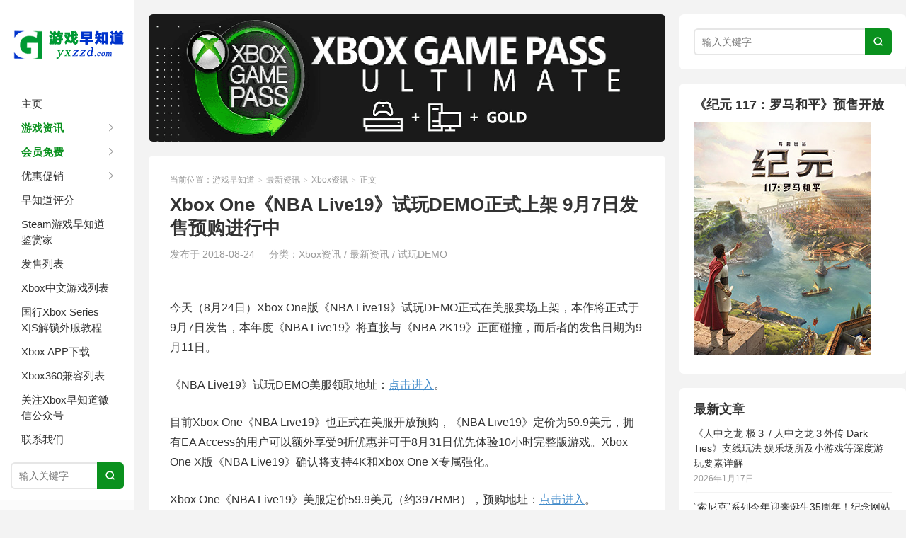

--- FILE ---
content_type: text/html; charset=UTF-8
request_url: https://www.yxzzd.com/13238.html
body_size: 14059
content:
<!DOCTYPE HTML><html><head><script data-no-optimize="1">var litespeed_docref=sessionStorage.getItem("litespeed_docref");litespeed_docref&&(Object.defineProperty(document,"referrer",{get:function(){return litespeed_docref}}),sessionStorage.removeItem("litespeed_docref"));</script> <meta charset="UTF-8"><meta http-equiv="X-UA-Compatible" content="IE=edge"><meta name="viewport" content="width=device-width, initial-scale=1.0"><meta http-equiv="Cache-Control" content="no-transform"><meta http-equiv="Cache-Control" content="no-siteapp"><title>Xbox One《NBA Live19》试玩DEMO正式上架 9月7日发售预购进行中-游戏早知道</title><meta name='robots' content='max-image-preview:large' /><link rel='dns-prefetch' href='//www.yxzzd.com' /><link rel="alternate" type="application/rss+xml" title="游戏早知道 &raquo; Xbox One《NBA Live19》试玩DEMO正式上架 9月7日发售预购进行中 评论 Feed" href="https://www.yxzzd.com/13238.html/feed" /><link rel="alternate" title="oEmbed (JSON)" type="application/json+oembed" href="https://www.yxzzd.com/wp-json/oembed/1.0/embed?url=https%3A%2F%2Fwww.yxzzd.com%2F13238.html" /><link rel="alternate" title="oEmbed (XML)" type="text/xml+oembed" href="https://www.yxzzd.com/wp-json/oembed/1.0/embed?url=https%3A%2F%2Fwww.yxzzd.com%2F13238.html&#038;format=xml" /><style id='wp-img-auto-sizes-contain-inline-css' type='text/css'>img:is([sizes=auto i],[sizes^="auto," i]){contain-intrinsic-size:3000px 1500px}
/*# sourceURL=wp-img-auto-sizes-contain-inline-css */</style><link data-optimized="2" rel="stylesheet" href="https://www.yxzzd.com/wp-content/litespeed/css/210cd40ff38d12a9bcd3e135332673fd.css?ver=9cd22" /><style id='global-styles-inline-css' type='text/css'>:root{--wp--preset--aspect-ratio--square: 1;--wp--preset--aspect-ratio--4-3: 4/3;--wp--preset--aspect-ratio--3-4: 3/4;--wp--preset--aspect-ratio--3-2: 3/2;--wp--preset--aspect-ratio--2-3: 2/3;--wp--preset--aspect-ratio--16-9: 16/9;--wp--preset--aspect-ratio--9-16: 9/16;--wp--preset--color--black: #000000;--wp--preset--color--cyan-bluish-gray: #abb8c3;--wp--preset--color--white: #ffffff;--wp--preset--color--pale-pink: #f78da7;--wp--preset--color--vivid-red: #cf2e2e;--wp--preset--color--luminous-vivid-orange: #ff6900;--wp--preset--color--luminous-vivid-amber: #fcb900;--wp--preset--color--light-green-cyan: #7bdcb5;--wp--preset--color--vivid-green-cyan: #00d084;--wp--preset--color--pale-cyan-blue: #8ed1fc;--wp--preset--color--vivid-cyan-blue: #0693e3;--wp--preset--color--vivid-purple: #9b51e0;--wp--preset--gradient--vivid-cyan-blue-to-vivid-purple: linear-gradient(135deg,rgb(6,147,227) 0%,rgb(155,81,224) 100%);--wp--preset--gradient--light-green-cyan-to-vivid-green-cyan: linear-gradient(135deg,rgb(122,220,180) 0%,rgb(0,208,130) 100%);--wp--preset--gradient--luminous-vivid-amber-to-luminous-vivid-orange: linear-gradient(135deg,rgb(252,185,0) 0%,rgb(255,105,0) 100%);--wp--preset--gradient--luminous-vivid-orange-to-vivid-red: linear-gradient(135deg,rgb(255,105,0) 0%,rgb(207,46,46) 100%);--wp--preset--gradient--very-light-gray-to-cyan-bluish-gray: linear-gradient(135deg,rgb(238,238,238) 0%,rgb(169,184,195) 100%);--wp--preset--gradient--cool-to-warm-spectrum: linear-gradient(135deg,rgb(74,234,220) 0%,rgb(151,120,209) 20%,rgb(207,42,186) 40%,rgb(238,44,130) 60%,rgb(251,105,98) 80%,rgb(254,248,76) 100%);--wp--preset--gradient--blush-light-purple: linear-gradient(135deg,rgb(255,206,236) 0%,rgb(152,150,240) 100%);--wp--preset--gradient--blush-bordeaux: linear-gradient(135deg,rgb(254,205,165) 0%,rgb(254,45,45) 50%,rgb(107,0,62) 100%);--wp--preset--gradient--luminous-dusk: linear-gradient(135deg,rgb(255,203,112) 0%,rgb(199,81,192) 50%,rgb(65,88,208) 100%);--wp--preset--gradient--pale-ocean: linear-gradient(135deg,rgb(255,245,203) 0%,rgb(182,227,212) 50%,rgb(51,167,181) 100%);--wp--preset--gradient--electric-grass: linear-gradient(135deg,rgb(202,248,128) 0%,rgb(113,206,126) 100%);--wp--preset--gradient--midnight: linear-gradient(135deg,rgb(2,3,129) 0%,rgb(40,116,252) 100%);--wp--preset--font-size--small: 13px;--wp--preset--font-size--medium: 20px;--wp--preset--font-size--large: 36px;--wp--preset--font-size--x-large: 42px;--wp--preset--spacing--20: 0.44rem;--wp--preset--spacing--30: 0.67rem;--wp--preset--spacing--40: 1rem;--wp--preset--spacing--50: 1.5rem;--wp--preset--spacing--60: 2.25rem;--wp--preset--spacing--70: 3.38rem;--wp--preset--spacing--80: 5.06rem;--wp--preset--shadow--natural: 6px 6px 9px rgba(0, 0, 0, 0.2);--wp--preset--shadow--deep: 12px 12px 50px rgba(0, 0, 0, 0.4);--wp--preset--shadow--sharp: 6px 6px 0px rgba(0, 0, 0, 0.2);--wp--preset--shadow--outlined: 6px 6px 0px -3px rgb(255, 255, 255), 6px 6px rgb(0, 0, 0);--wp--preset--shadow--crisp: 6px 6px 0px rgb(0, 0, 0);}:where(.is-layout-flex){gap: 0.5em;}:where(.is-layout-grid){gap: 0.5em;}body .is-layout-flex{display: flex;}.is-layout-flex{flex-wrap: wrap;align-items: center;}.is-layout-flex > :is(*, div){margin: 0;}body .is-layout-grid{display: grid;}.is-layout-grid > :is(*, div){margin: 0;}:where(.wp-block-columns.is-layout-flex){gap: 2em;}:where(.wp-block-columns.is-layout-grid){gap: 2em;}:where(.wp-block-post-template.is-layout-flex){gap: 1.25em;}:where(.wp-block-post-template.is-layout-grid){gap: 1.25em;}.has-black-color{color: var(--wp--preset--color--black) !important;}.has-cyan-bluish-gray-color{color: var(--wp--preset--color--cyan-bluish-gray) !important;}.has-white-color{color: var(--wp--preset--color--white) !important;}.has-pale-pink-color{color: var(--wp--preset--color--pale-pink) !important;}.has-vivid-red-color{color: var(--wp--preset--color--vivid-red) !important;}.has-luminous-vivid-orange-color{color: var(--wp--preset--color--luminous-vivid-orange) !important;}.has-luminous-vivid-amber-color{color: var(--wp--preset--color--luminous-vivid-amber) !important;}.has-light-green-cyan-color{color: var(--wp--preset--color--light-green-cyan) !important;}.has-vivid-green-cyan-color{color: var(--wp--preset--color--vivid-green-cyan) !important;}.has-pale-cyan-blue-color{color: var(--wp--preset--color--pale-cyan-blue) !important;}.has-vivid-cyan-blue-color{color: var(--wp--preset--color--vivid-cyan-blue) !important;}.has-vivid-purple-color{color: var(--wp--preset--color--vivid-purple) !important;}.has-black-background-color{background-color: var(--wp--preset--color--black) !important;}.has-cyan-bluish-gray-background-color{background-color: var(--wp--preset--color--cyan-bluish-gray) !important;}.has-white-background-color{background-color: var(--wp--preset--color--white) !important;}.has-pale-pink-background-color{background-color: var(--wp--preset--color--pale-pink) !important;}.has-vivid-red-background-color{background-color: var(--wp--preset--color--vivid-red) !important;}.has-luminous-vivid-orange-background-color{background-color: var(--wp--preset--color--luminous-vivid-orange) !important;}.has-luminous-vivid-amber-background-color{background-color: var(--wp--preset--color--luminous-vivid-amber) !important;}.has-light-green-cyan-background-color{background-color: var(--wp--preset--color--light-green-cyan) !important;}.has-vivid-green-cyan-background-color{background-color: var(--wp--preset--color--vivid-green-cyan) !important;}.has-pale-cyan-blue-background-color{background-color: var(--wp--preset--color--pale-cyan-blue) !important;}.has-vivid-cyan-blue-background-color{background-color: var(--wp--preset--color--vivid-cyan-blue) !important;}.has-vivid-purple-background-color{background-color: var(--wp--preset--color--vivid-purple) !important;}.has-black-border-color{border-color: var(--wp--preset--color--black) !important;}.has-cyan-bluish-gray-border-color{border-color: var(--wp--preset--color--cyan-bluish-gray) !important;}.has-white-border-color{border-color: var(--wp--preset--color--white) !important;}.has-pale-pink-border-color{border-color: var(--wp--preset--color--pale-pink) !important;}.has-vivid-red-border-color{border-color: var(--wp--preset--color--vivid-red) !important;}.has-luminous-vivid-orange-border-color{border-color: var(--wp--preset--color--luminous-vivid-orange) !important;}.has-luminous-vivid-amber-border-color{border-color: var(--wp--preset--color--luminous-vivid-amber) !important;}.has-light-green-cyan-border-color{border-color: var(--wp--preset--color--light-green-cyan) !important;}.has-vivid-green-cyan-border-color{border-color: var(--wp--preset--color--vivid-green-cyan) !important;}.has-pale-cyan-blue-border-color{border-color: var(--wp--preset--color--pale-cyan-blue) !important;}.has-vivid-cyan-blue-border-color{border-color: var(--wp--preset--color--vivid-cyan-blue) !important;}.has-vivid-purple-border-color{border-color: var(--wp--preset--color--vivid-purple) !important;}.has-vivid-cyan-blue-to-vivid-purple-gradient-background{background: var(--wp--preset--gradient--vivid-cyan-blue-to-vivid-purple) !important;}.has-light-green-cyan-to-vivid-green-cyan-gradient-background{background: var(--wp--preset--gradient--light-green-cyan-to-vivid-green-cyan) !important;}.has-luminous-vivid-amber-to-luminous-vivid-orange-gradient-background{background: var(--wp--preset--gradient--luminous-vivid-amber-to-luminous-vivid-orange) !important;}.has-luminous-vivid-orange-to-vivid-red-gradient-background{background: var(--wp--preset--gradient--luminous-vivid-orange-to-vivid-red) !important;}.has-very-light-gray-to-cyan-bluish-gray-gradient-background{background: var(--wp--preset--gradient--very-light-gray-to-cyan-bluish-gray) !important;}.has-cool-to-warm-spectrum-gradient-background{background: var(--wp--preset--gradient--cool-to-warm-spectrum) !important;}.has-blush-light-purple-gradient-background{background: var(--wp--preset--gradient--blush-light-purple) !important;}.has-blush-bordeaux-gradient-background{background: var(--wp--preset--gradient--blush-bordeaux) !important;}.has-luminous-dusk-gradient-background{background: var(--wp--preset--gradient--luminous-dusk) !important;}.has-pale-ocean-gradient-background{background: var(--wp--preset--gradient--pale-ocean) !important;}.has-electric-grass-gradient-background{background: var(--wp--preset--gradient--electric-grass) !important;}.has-midnight-gradient-background{background: var(--wp--preset--gradient--midnight) !important;}.has-small-font-size{font-size: var(--wp--preset--font-size--small) !important;}.has-medium-font-size{font-size: var(--wp--preset--font-size--medium) !important;}.has-large-font-size{font-size: var(--wp--preset--font-size--large) !important;}.has-x-large-font-size{font-size: var(--wp--preset--font-size--x-large) !important;}
/*# sourceURL=global-styles-inline-css */</style><style id='classic-theme-styles-inline-css' type='text/css'>/*! This file is auto-generated */
.wp-block-button__link{color:#fff;background-color:#32373c;border-radius:9999px;box-shadow:none;text-decoration:none;padding:calc(.667em + 2px) calc(1.333em + 2px);font-size:1.125em}.wp-block-file__button{background:#32373c;color:#fff;text-decoration:none}
/*# sourceURL=/wp-includes/css/classic-themes.min.css */</style> <script type="litespeed/javascript" data-src="https://www.yxzzd.com/wp-includes/js/jquery/jquery.min.js" id="jquery-core-js"></script> <link rel="https://api.w.org/" href="https://www.yxzzd.com/wp-json/" /><link rel="alternate" title="JSON" type="application/json" href="https://www.yxzzd.com/wp-json/wp/v2/posts/13238" /><link rel="EditURI" type="application/rsd+xml" title="RSD" href="https://www.yxzzd.com/xmlrpc.php?rsd" /><link rel="canonical" href="https://www.yxzzd.com/13238.html" /><style>.container{max-width:1280px}:root{--tb--main:#0a911e}</style><meta name="keywords" content="EA, NBA Live19, ps4, Xbox One, Xbox资讯, 最新资讯, 试玩DEMO"><meta name="description" content="今天（8月24日）Xbox One版《NBA Live19》试玩DEMO正式在美服卖场上架，本作将正式于9月7日发售，本年度《NBA Live19》将直接与《NBA 2K19》正面碰撞，而后者的发售日期为9月11日。 《NBA Live19》试玩DEMO美服领取地址：点击进入。 ..."><link rel="icon" href="https://www.yxzzd.com/wp-content/uploads/2022/02/cropped-早知道500500-32x32.jpg" sizes="32x32" /><link rel="icon" href="https://www.yxzzd.com/wp-content/uploads/2022/02/cropped-早知道500500-192x192.jpg" sizes="192x192" /><link rel="apple-touch-icon" href="https://www.yxzzd.com/wp-content/uploads/2022/02/cropped-早知道500500-180x180.jpg" /><meta name="msapplication-TileImage" content="https://www.yxzzd.com/wp-content/uploads/2022/02/cropped-早知道500500-270x270.jpg" /><link rel="shortcut icon" href="https://www.yxzzd.com/favicon.ico"></head><body class="wp-singular post-template-default single single-post postid-13238 single-format-standard wp-theme-xiu focusslide_s_m sticky-m comment_vcode nav-sm"><section class="container"><header class="header"><div class="logo"><a href="https://www.yxzzd.com" title="游戏早知道-最专业的Xbox与Playstation游戏主机资讯服务网站"><img data-lazyloaded="1" src="[data-uri]" width="190" height="120" class="logo-img-pc" data-src="https://www.yxzzd.com/wp-content/uploads/2017/05/游戏早知道白底logo副本.png" alt="游戏早知道"><img data-lazyloaded="1" src="[data-uri]" width="190" height="42" class="logo-img-m" data-src="https://www.yxzzd.com/wp-content/uploads/2017/05/游戏早知道移动长版logo.png" alt="游戏早知道">游戏早知道</a></div><ul class="nav"><li class="navmore"><i class="tbfa">&#xe612;</i></li><li id="menu-item-84" class="menu-item menu-item-type-custom menu-item-object-custom menu-item-home menu-item-84"><a href="http://www.yxzzd.com">主页</a></li><li id="menu-item-85" class="menu-item menu-item-type-taxonomy menu-item-object-category current-post-ancestor current-menu-parent current-post-parent menu-item-has-children menu-item-85"><a target="_blank" href="https://www.yxzzd.com/category/news">游戏资讯</a><ul class="sub-menu"><li id="menu-item-87" class="menu-item menu-item-type-taxonomy menu-item-object-category current-post-ancestor current-menu-parent current-post-parent menu-item-87"><a target="_blank" href="https://www.yxzzd.com/category/news/xboxnews">Xbox资讯</a></li><li id="menu-item-4669" class="menu-item menu-item-type-taxonomy menu-item-object-category menu-item-4669"><a target="_blank" href="https://www.yxzzd.com/category/news/pcnews">PC资讯</a></li><li id="menu-item-86" class="menu-item menu-item-type-taxonomy menu-item-object-category menu-item-86"><a target="_blank" href="https://www.yxzzd.com/category/news/playstationnews">Playstation资讯</a></li><li id="menu-item-15371" class="menu-item menu-item-type-taxonomy menu-item-object-category menu-item-15371"><a target="_blank" href="https://www.yxzzd.com/category/news/nintendonews">任天堂资讯</a></li><li id="menu-item-18591" class="menu-item menu-item-type-taxonomy menu-item-object-category menu-item-18591"><a target="_blank" href="https://www.yxzzd.com/category/news/ubisoftnews">育碧资讯</a></li><li id="menu-item-15370" class="menu-item menu-item-type-taxonomy menu-item-object-category menu-item-15370"><a target="_blank" href="https://www.yxzzd.com/category/news/chinajoynews">ChinaJoy动态</a></li></ul></li><li id="menu-item-91" class="menu-item menu-item-type-taxonomy menu-item-object-category current-post-ancestor menu-item-has-children menu-item-91"><a target="_blank" href="https://www.yxzzd.com/category/free">会员免费</a><ul class="sub-menu"><li id="menu-item-8733" class="menu-item menu-item-type-taxonomy menu-item-object-category menu-item-8733"><a target="_blank" href="https://www.yxzzd.com/category/free/xbox-game-pass">Xbox游戏通行证</a></li><li id="menu-item-18033" class="menu-item menu-item-type-taxonomy menu-item-object-category current-post-ancestor current-menu-parent current-post-parent menu-item-18033"><a target="_blank" href="https://www.yxzzd.com/category/free/demo">试玩DEMO</a></li><li id="menu-item-8732" class="menu-item menu-item-type-taxonomy menu-item-object-category menu-item-8732"><a target="_blank" href="https://www.yxzzd.com/category/free/ea-play-free">EA Play免费</a></li><li id="menu-item-92" class="menu-item menu-item-type-taxonomy menu-item-object-category menu-item-92"><a target="_blank" href="https://www.yxzzd.com/category/free/ps-plus-free">PS Plus月度免费</a></li></ul></li><li id="menu-item-47693" class="menu-item menu-item-type-taxonomy menu-item-object-category menu-item-has-children menu-item-47693"><a target="_blank" href="https://www.yxzzd.com/category/sales">优惠促销</a><ul class="sub-menu"><li id="menu-item-47696" class="menu-item menu-item-type-taxonomy menu-item-object-category menu-item-47696"><a target="_blank" href="https://www.yxzzd.com/category/sales/xbox-sales">Xbox优惠促销</a></li><li id="menu-item-47694" class="menu-item menu-item-type-taxonomy menu-item-object-category menu-item-47694"><a target="_blank" href="https://www.yxzzd.com/category/sales/pc-sales">PC优惠促销</a></li><li id="menu-item-47695" class="menu-item menu-item-type-taxonomy menu-item-object-category menu-item-47695"><a target="_blank" href="https://www.yxzzd.com/category/sales/ps-sales">PS优惠促销</a></li></ul></li><li id="menu-item-97" class="menu-item menu-item-type-taxonomy menu-item-object-category menu-item-97"><a target="_blank" href="https://www.yxzzd.com/category/yxzzd-review">早知道评分</a></li><li id="menu-item-46660" class="menu-item menu-item-type-custom menu-item-object-custom menu-item-46660"><a target="_blank" href="https://store.steampowered.com/curator/45130900">Steam游戏早知道鉴赏家</a></li><li id="menu-item-96" class="menu-item menu-item-type-taxonomy menu-item-object-category menu-item-96"><a target="_blank" href="https://www.yxzzd.com/category/upcoming-releases/xbox-releases">发售列表</a></li><li id="menu-item-9664" class="menu-item menu-item-type-post_type menu-item-object-post menu-item-9664"><a target="_blank" href="https://www.yxzzd.com/2016.html">Xbox中文游戏列表</a></li><li id="menu-item-30732" class="menu-item menu-item-type-post_type menu-item-object-post menu-item-30732"><a target="_blank" href="https://www.yxzzd.com/25449.html">国行Xbox Series X|S解锁外服教程</a></li><li id="menu-item-32874" class="menu-item menu-item-type-taxonomy menu-item-object-category menu-item-32874"><a target="_blank" href="https://www.yxzzd.com/category/xbox-app">Xbox APP下载</a></li><li id="menu-item-6982" class="menu-item menu-item-type-taxonomy menu-item-object-category menu-item-6982"><a target="_blank" href="https://www.yxzzd.com/category/xbox360-games">Xbox360兼容列表</a></li><li id="menu-item-101" class="menu-item menu-item-type-post_type menu-item-object-page menu-item-101"><a target="_blank" href="https://www.yxzzd.com/xboxzzd">关注Xbox早知道微信公众号</a></li><li id="menu-item-1374" class="menu-item menu-item-type-post_type menu-item-object-page menu-item-1374"><a target="_blank" href="https://www.yxzzd.com/%e8%81%94%e7%b3%bb%e6%88%91%e4%bb%ac">联系我们</a></li></ul><form method="get" class="site-search-form" action="https://www.yxzzd.com/">
<input class="search-input" name="s" type="text" placeholder="输入关键字" value="" required="required">
<button class="search-btn" type="submit"><i class="tbfa">&#xe611;</i></button></form>	<i class="tbfa m-search">&#xe611;</i><div class="feeds">
<img data-lazyloaded="1" src="[data-uri]" width="258" height="258" data-src='https://www.yxzzd.com/wp-content/uploads/2023/11/qrcode_for_gh_db953efa1167_258231101.jpg'>
欢迎关注微信公众号</div><div class="slinks"></div></header><div class="content-wrap"><div class="content"><div class="ssr ssr-content ssr-posthd"><a href="https://www.xbox.com/es-es/xbox-game-pass/ultimate?xr=shellnav" target="_BLANK"><img data-lazyloaded="1" src="[data-uri]" width="760" height="180" data-src="https://www.yxzzd.com/wp-content/uploads/2020/01/wd-blacxgpu.png" border=0></a></div><header class="article-header"><div class="breadcrumbs"><span class="text-muted">当前位置：</span><a href="https://www.yxzzd.com">游戏早知道</a> <small>></small> <a href="https://www.yxzzd.com/category/news">最新资讯</a> <small>></small> <a href="https://www.yxzzd.com/category/news/xboxnews">Xbox资讯</a> <small>></small> <span class="text-muted">正文</span></div><h1 class="article-title">Xbox One《NBA Live19》试玩DEMO正式上架 9月7日发售预购进行中</h1><ul class="article-meta"><li>
发布于 2018-08-24</li><li>分类：<a href="https://www.yxzzd.com/category/news/xboxnews" rel="category tag">Xbox资讯</a> / <a href="https://www.yxzzd.com/category/news" rel="category tag">最新资讯</a> / <a href="https://www.yxzzd.com/category/free/demo" rel="category tag">试玩DEMO</a></li></ul></header><article class="article-content"><p>今天（8月24日）Xbox One版《NBA Live19》试玩DEMO正式在美服卖场上架，本作将正式于9月7日发售，本年度《NBA Live19》将直接与《NBA 2K19》正面碰撞，而后者的发售日期为9月11日。</p><p>《NBA Live19》试玩DEMO美服领取地址：<a href="https://afflnk.microsoft.com/c/1248497/439031/7808?u=https%3A%2F%2Fwww.microsoft.com%2Fen-us%2Fp%2Fnba-live-19-demo%2Fc129x5vwtknn" target="_blank" rel="noopener">点击进入</a>。</p><p>目前Xbox One《NBA Live19》也正式在美服开放预购，《NBA Live19》定价为59.9美元，拥有EA Access的用户可以额外享受9折优惠并可于8月31日优先体验10小时完整版游戏。Xbox One X版《NBA Live19》确认将支持4K和Xbox One X专属强化。</p><p>Xbox One《NBA Live19》美服定价59.9美元（约397RMB），预购地址：<a href="https://afflnk.microsoft.com/c/1248497/439031/7808?u=https%3A%2F%2Fwww.microsoft.com%2Fen-us%2Fp%2Fnba-live-19-the-one-edition%2Fbw07f4g0vbnh" target="_blank" rel="noopener">点击进入</a>。</p><p>预购奖励包括：</p><p>预购专属球员<br />
黄金球鞋<br />
黄金篮球<br />
庆祝动作<br />
定制化球场</p><p>本次《NBA Live19》的封面人物为76人队乔尔·恩比德，同时恩比德还将在Live 19中的「The One」街球模式中登场。</p><p>NBA LIVE 19将重新定义了你的篮球比赛方式，Real Player Motion和1v1 Everywhere让你的获得全新的操控体验， THE ONE模式的回归让你在街头追求篮球的荣耀。 不再单打独斗，组建你的超级传奇球队，在球场上不断勇攀新的高峰。</p><p>最后我们“游戏早知道www.yxzzd.com”补充的是EA Access会员1年年费港服售价为239港币（约200RMB），性价比非常高，值得国行或非国行所有Xbox One玩家们订阅，港服购买地址：<a href="https://afflnk.microsoft.com/c/1248497/439031/7808?u=https%3A%2F%2Fwww.microsoft.com%2Fzh-hk%2Fp%2Fea-access%2Fcfq7ttc0k5dh%2F0004" target="_blank" rel="noopener">点击进入</a>。</p><p><img data-lazyloaded="1" src="[data-uri]" width="940" height="528" decoding="async" class="aligncenter" data-src="http://7xipzn.com1.z0.glb.clouddn.com/NBALIVE19_XB1_PROMO_Wire_Hero_940x528-hero-1.png" data-tag="bdshare" /></p><p class="post-copyright">未经允许不得转载：<a href="https://www.yxzzd.com">游戏早知道</a> &raquo; <a href="https://www.yxzzd.com/13238.html">Xbox One《NBA Live19》试玩DEMO正式上架 9月7日发售预购进行中</a></p></article><footer class="article-footer"><div class="article-social"></div><div class="action-share"><div class="shares"><dfn>分享到</dfn><a href="javascript:;" data-url="https://www.yxzzd.com/13238.html" class="share-weixin" title="分享到微信"><i class="tbfa">&#xe61e;</i></a><a etap="share" data-share="weibo" class="share-tsina" title="分享到微博"><i class="tbfa">&#xe645;</i></a><a etap="share" data-share="qq" class="share-sqq" title="分享到QQ好友"><i class="tbfa">&#xe60f;</i></a><a etap="share" data-share="qzone" class="share-qzone" title="分享到QQ空间"><i class="tbfa">&#xe600;</i></a><a etap="share" data-share="line" class="share-line" title="分享到Line"><i class="tbfa">&#xe6fb;</i></a><a etap="share" data-share="twitter" class="share-twitter" title="分享到Twitter"><i class="tbfa">&#xe902;</i></a><a etap="share" data-share="facebook" class="share-facebook" title="分享到Facebook"><i class="tbfa">&#xe725;</i></a><a etap="share" data-share="telegram" class="share-telegram" title="分享到Telegram"><i class="tbfa">&#xe9ac;</i></a><a etap="share" data-share="skype" class="share-skype" title="分享到Skype"><i class="tbfa">&#xe87d;</i></a></div></div><div class="article-tags">
<strong>标签</strong><a href="https://www.yxzzd.com/tag/ea" rel="tag">EA</a><a href="https://www.yxzzd.com/tag/nba-live19" rel="tag">NBA Live19</a><a href="https://www.yxzzd.com/tag/ps4" rel="tag">ps4</a><a href="https://www.yxzzd.com/tag/xbox-one" rel="tag">Xbox One</a></div></footer><nav class="article-nav">
<span class="article-nav-prev"><span>上一篇</span><a href="https://www.yxzzd.com/13236.html" rel="prev">8月24日Xbox One X强化游戏列表更新 《大乱斗Brawlout》《醉拳先生》等4作获支持</a></span>
<span class="article-nav-next"><span>下一篇</span><a href="https://www.yxzzd.com/13243.html" rel="next">CAPCOM与微软官方共同确认Xbox One《鬼泣5》支持官方中文 海量游戏全新画面公布</a></span></nav><div class="ssr ssr-content ssr-related"><div id="SOHUCS" ></div> <script charset="utf-8" type="litespeed/javascript" data-src="https://cy-cdn.kuaizhan.com/upload/changyan.js" ></script> <script type="litespeed/javascript">window._config={showScore:!0};window.changyan.api.config({appid:'cyrKXyOvw',conf:'prod_f6b5005d7e6a95441254fde083d9c92f'})</script> <div id="cyEmoji" role="cylabs" data-use="emoji"></div> <script charset="utf-8" type="litespeed/javascript" data-src="https://cy-cdn.kuaizhan.com/js/??lib/jquery.js,changyan.labs.https.js?appid=cyrKXyOvw"></script></div><div class="relates relates-model-thumb"><h3 class="title"><strong>相关推荐</strong></h3><ul><li><a target="_blank" href="https://www.yxzzd.com/41216.html"><span class="thumbnail"><img data-original="https://pic.yxzzd.com/oNLi9ddy2oe8YhKmSSrYNL-970-80.jpg" class="thumb"/></span>Xbox官方新政策：23年11月起未授权第3方配件将无法在Xbox主机使用</a></li><li><a target="_blank" href="https://www.yxzzd.com/41180.html"><span class="thumbnail"><img data-original="https://pic.yxzzd.com/01_Keyboard-mapping-eba6ec3c6495af188096.jpg" class="thumb"/></span>Xbox Series X|S Xbox One 23年10月系统更新推送 Xbox精英手柄2代按键可映射键盘</a></li><li><a target="_blank" href="https://www.yxzzd.com/40116.html"><span class="thumbnail"><img data-original="https://pic.yxzzd.com/03_Rewards_Profile-1-0fe56a7b210f6da41331.jpg" class="thumb"/></span>Xbox Series X|S Xbox One及PC版Xbox APP 23年9月系统更新推送 可变刷新率及配件匹配功能优化</a></li><li><a target="_blank" href="https://www.yxzzd.com/39044.html"><span class="thumbnail"><img data-original="https://pic.yxzzd.com/01_Top-of-Home_Hero-d0abc3e44819903010b2.jpg" class="thumb"/></span>Xbox Series X|S Xbox One全新系统主页现已分批陆续向全部用户推送</a></li><li><a target="_blank" href="https://www.yxzzd.com/38058.html"><span class="thumbnail"><img data-original="https://pic.yxzzd.com/FamilyConsoleV2Alpha_01.jpg" class="thumb"/></span>微软官方确认将不再为Xbox One平台开发Xbox第一方新作</a></li><li><a target="_blank" href="https://www.yxzzd.com/34583.html"><span class="thumbnail"><img data-original="https://pic.yxzzd.com/QQ%E6%B5%8F%E8%A7%88%E5%99%A8%E6%88%AA%E5%9B%BE20221209223112.jpg" class="thumb"/></span>TGA 2022 Xbox平台新作信息汇总：《星球大战绝地：幸存者》《暗黑破坏神4》上半年发售</a></li></ul></div><div class="ssr ssr-content ssr-comment"><div class="_q8yf3n0b3gp"></div> <script type="litespeed/javascript">(window.slotbydup=window.slotbydup||[]).push({id:"u6897325",container:"_q8yf3n0b3gp",async:!0})</script>  <script type="text/javascript" src="//cpro.baidustatic.com/cpro/ui/cm.js" async="async" defer="defer" ></script></div></div></div><div class="sidebar"><div class="widget widget_search"><form method="get" class="site-search-form" action="https://www.yxzzd.com/">
<input class="search-input" name="s" type="text" placeholder="输入关键字" value="" required="required">
<button class="search-btn" type="submit"><i class="tbfa">&#xe611;</i></button></form></div><div class="widget_text widget widget_custom_html"><h3 class="widget-title">《纪元 117：罗马和平》预售开放</h3><div class="textwidget custom-html-widget"><a href="https://ubisoft.pxf.io/VxV3nj" target="_BLANK"><img data-lazyloaded="1" src="[data-uri]" width="250" height="330" data-src="https://www.yxzzd.com/wp-content/uploads/2025/09/luoma117250330.jpg" border=0></a></div></div><div class="widget widget_recent_entries"><h3 class="widget-title">最新文章</h3><ul><li>
<a href="https://www.yxzzd.com/55916.html">《人中之龙 极３ / 人中之龙３外传 Dark Ties》支线玩法 娱乐场所及小游戏等深度游玩要素详解</a>
<span class="post-date">2026年1月17日</span></li><li>
<a href="https://www.yxzzd.com/55910.html">“索尼克”系列今年迎来诞生35周年！纪念网站及周年庆宣传片现已公开</a>
<span class="post-date">2026年1月16日</span></li><li>
<a href="https://www.yxzzd.com/55905.html">EA Sports主题本周末Xbox免费游戏日试玩现已开放</a>
<span class="post-date">2026年1月16日</span></li><li>
<a href="https://www.yxzzd.com/55889.html">《美女请别影响我成仙》现已登陆主机平台</a>
<span class="post-date">2026年1月15日</span></li></ul></div><div class="widget_text widget widget_custom_html"><h3 class="widget-title">《刺客信条：影》现已发售</h3><div class="textwidget custom-html-widget"><a href="https://ubisoft.pxf.io/daMOjQ" target="_BLANK"><img data-lazyloaded="1" src="[data-uri]" width="250" height="329" data-src="https://www.yxzzd.com/wp-content/uploads/2024/06/ckxtygg240624250.jpg" border=0></a></div></div><div class="widget widget_ssr"><div class="widget_ssr_inner"><div class="_baxr9q6l8eo"></div> <script type="litespeed/javascript">(window.slotbydup=window.slotbydup||[]).push({id:"u6897331",container:"_baxr9q6l8eo",async:!0})</script>  <script type="text/javascript" src="//cpro.baidustatic.com/cpro/ui/cm.js" async="async" defer="defer" ></script></div></div><div class="widget_text widget widget_custom_html"><h3 class="widget-title">《星球大战：亡命之徒》现已发售</h3><div class="textwidget custom-html-widget"><a href="https://ubisoft.pxf.io/Y9aebB" target="_BLANK"><img data-lazyloaded="1" src="[data-uri]" width="250" height="329" data-src="https://www.yxzzd.com/wp-content/uploads/2024/07/xqdz250390.jpg" border=0></a></div></div><div class="widget_text widget widget_custom_html"><h3 class="widget-title">HUAWEI Pura 70</h3><div class="textwidget custom-html-widget"><a href="https://tb.j5k6.com/blQXG" target="_BLANK"><img data-lazyloaded="1" src="[data-uri]" width="250" height="140" data-src="https://www.yxzzd.com/wp-content/uploads/2024/06/hauweigg240624250140.jpg" border=0></a></div></div><div class="widget widget_ssr"><div class="widget_ssr_inner"><div class="_sublo5ncqip"></div> <script type="litespeed/javascript">(window.slotbydup=window.slotbydup||[]).push({id:"u6897331",container:"_sublo5ncqip",async:!0})</script>  <script type="text/javascript" src="//cpro.baidustatic.com/cpro/ui/cm.js" async="async" defer="defer" ></script></div></div><div class="widget_text widget widget_custom_html"><h3 class="widget-title">《波斯王子：失落的王冠》“面具阴影”现已发售</h3><div class="textwidget custom-html-widget"><a href="https://ubisoft.pxf.io/3eB4yK" target="_BLANK"><img data-lazyloaded="1" src="[data-uri]" width="250" height="330" data-src="https://www.yxzzd.com/wp-content/uploads/2024/09/bswz240919250330.jpg" border=0></a></div></div></div><footer class="footer">
&copy; 2026 <a href="https://www.yxzzd.com">游戏早知道</a>
&nbsp; <a href="https://beian.miit.gov.cn/#/Integrated/index" target="_blank">京ICP备15018170号-1</a> <script type="litespeed/javascript">var _hmt=_hmt||[];(function(){var hm=document.createElement("script");hm.src="https://hm.baidu.com/hm.js?b2e141ba32a06a22323eb05b3abbf807";var s=document.getElementsByTagName("script")[0];s.parentNode.insertBefore(hm,s)})()</script> </footer></section><div class="karbar karbar-rb"><ul><li class="karbar-totop"><a rel="nofollow" href="javascript:(TBUI.scrollTo());"><i class="tbfa">&#xe613;</i><span>回顶部</span></a></li></ul></div> <script type="speculationrules">{"prefetch":[{"source":"document","where":{"and":[{"href_matches":"/*"},{"not":{"href_matches":["/wp-*.php","/wp-admin/*","/wp-content/uploads/*","/wp-content/*","/wp-content/plugins/*","/wp-content/themes/xiu/*","/*\\?(.+)"]}},{"not":{"selector_matches":"a[rel~=\"nofollow\"]"}},{"not":{"selector_matches":".no-prefetch, .no-prefetch a"}}]},"eagerness":"conservative"}]}</script> <script type="litespeed/javascript">window.TBUI={"uri":"https:\/\/www.yxzzd.com\/wp-content\/themes\/xiu","roll":"1 2 3","ajaxpager":"0","table_scroll_m":1,"table_scroll_w":"740","pre_color":1,"pre_copy":1}</script> <script data-no-optimize="1">window.lazyLoadOptions=Object.assign({},{threshold:300},window.lazyLoadOptions||{});!function(t,e){"object"==typeof exports&&"undefined"!=typeof module?module.exports=e():"function"==typeof define&&define.amd?define(e):(t="undefined"!=typeof globalThis?globalThis:t||self).LazyLoad=e()}(this,function(){"use strict";function e(){return(e=Object.assign||function(t){for(var e=1;e<arguments.length;e++){var n,a=arguments[e];for(n in a)Object.prototype.hasOwnProperty.call(a,n)&&(t[n]=a[n])}return t}).apply(this,arguments)}function o(t){return e({},at,t)}function l(t,e){return t.getAttribute(gt+e)}function c(t){return l(t,vt)}function s(t,e){return function(t,e,n){e=gt+e;null!==n?t.setAttribute(e,n):t.removeAttribute(e)}(t,vt,e)}function i(t){return s(t,null),0}function r(t){return null===c(t)}function u(t){return c(t)===_t}function d(t,e,n,a){t&&(void 0===a?void 0===n?t(e):t(e,n):t(e,n,a))}function f(t,e){et?t.classList.add(e):t.className+=(t.className?" ":"")+e}function _(t,e){et?t.classList.remove(e):t.className=t.className.replace(new RegExp("(^|\\s+)"+e+"(\\s+|$)")," ").replace(/^\s+/,"").replace(/\s+$/,"")}function g(t){return t.llTempImage}function v(t,e){!e||(e=e._observer)&&e.unobserve(t)}function b(t,e){t&&(t.loadingCount+=e)}function p(t,e){t&&(t.toLoadCount=e)}function n(t){for(var e,n=[],a=0;e=t.children[a];a+=1)"SOURCE"===e.tagName&&n.push(e);return n}function h(t,e){(t=t.parentNode)&&"PICTURE"===t.tagName&&n(t).forEach(e)}function a(t,e){n(t).forEach(e)}function m(t){return!!t[lt]}function E(t){return t[lt]}function I(t){return delete t[lt]}function y(e,t){var n;m(e)||(n={},t.forEach(function(t){n[t]=e.getAttribute(t)}),e[lt]=n)}function L(a,t){var o;m(a)&&(o=E(a),t.forEach(function(t){var e,n;e=a,(t=o[n=t])?e.setAttribute(n,t):e.removeAttribute(n)}))}function k(t,e,n){f(t,e.class_loading),s(t,st),n&&(b(n,1),d(e.callback_loading,t,n))}function A(t,e,n){n&&t.setAttribute(e,n)}function O(t,e){A(t,rt,l(t,e.data_sizes)),A(t,it,l(t,e.data_srcset)),A(t,ot,l(t,e.data_src))}function w(t,e,n){var a=l(t,e.data_bg_multi),o=l(t,e.data_bg_multi_hidpi);(a=nt&&o?o:a)&&(t.style.backgroundImage=a,n=n,f(t=t,(e=e).class_applied),s(t,dt),n&&(e.unobserve_completed&&v(t,e),d(e.callback_applied,t,n)))}function x(t,e){!e||0<e.loadingCount||0<e.toLoadCount||d(t.callback_finish,e)}function M(t,e,n){t.addEventListener(e,n),t.llEvLisnrs[e]=n}function N(t){return!!t.llEvLisnrs}function z(t){if(N(t)){var e,n,a=t.llEvLisnrs;for(e in a){var o=a[e];n=e,o=o,t.removeEventListener(n,o)}delete t.llEvLisnrs}}function C(t,e,n){var a;delete t.llTempImage,b(n,-1),(a=n)&&--a.toLoadCount,_(t,e.class_loading),e.unobserve_completed&&v(t,n)}function R(i,r,c){var l=g(i)||i;N(l)||function(t,e,n){N(t)||(t.llEvLisnrs={});var a="VIDEO"===t.tagName?"loadeddata":"load";M(t,a,e),M(t,"error",n)}(l,function(t){var e,n,a,o;n=r,a=c,o=u(e=i),C(e,n,a),f(e,n.class_loaded),s(e,ut),d(n.callback_loaded,e,a),o||x(n,a),z(l)},function(t){var e,n,a,o;n=r,a=c,o=u(e=i),C(e,n,a),f(e,n.class_error),s(e,ft),d(n.callback_error,e,a),o||x(n,a),z(l)})}function T(t,e,n){var a,o,i,r,c;t.llTempImage=document.createElement("IMG"),R(t,e,n),m(c=t)||(c[lt]={backgroundImage:c.style.backgroundImage}),i=n,r=l(a=t,(o=e).data_bg),c=l(a,o.data_bg_hidpi),(r=nt&&c?c:r)&&(a.style.backgroundImage='url("'.concat(r,'")'),g(a).setAttribute(ot,r),k(a,o,i)),w(t,e,n)}function G(t,e,n){var a;R(t,e,n),a=e,e=n,(t=Et[(n=t).tagName])&&(t(n,a),k(n,a,e))}function D(t,e,n){var a;a=t,(-1<It.indexOf(a.tagName)?G:T)(t,e,n)}function S(t,e,n){var a;t.setAttribute("loading","lazy"),R(t,e,n),a=e,(e=Et[(n=t).tagName])&&e(n,a),s(t,_t)}function V(t){t.removeAttribute(ot),t.removeAttribute(it),t.removeAttribute(rt)}function j(t){h(t,function(t){L(t,mt)}),L(t,mt)}function F(t){var e;(e=yt[t.tagName])?e(t):m(e=t)&&(t=E(e),e.style.backgroundImage=t.backgroundImage)}function P(t,e){var n;F(t),n=e,r(e=t)||u(e)||(_(e,n.class_entered),_(e,n.class_exited),_(e,n.class_applied),_(e,n.class_loading),_(e,n.class_loaded),_(e,n.class_error)),i(t),I(t)}function U(t,e,n,a){var o;n.cancel_on_exit&&(c(t)!==st||"IMG"===t.tagName&&(z(t),h(o=t,function(t){V(t)}),V(o),j(t),_(t,n.class_loading),b(a,-1),i(t),d(n.callback_cancel,t,e,a)))}function $(t,e,n,a){var o,i,r=(i=t,0<=bt.indexOf(c(i)));s(t,"entered"),f(t,n.class_entered),_(t,n.class_exited),o=t,i=a,n.unobserve_entered&&v(o,i),d(n.callback_enter,t,e,a),r||D(t,n,a)}function q(t){return t.use_native&&"loading"in HTMLImageElement.prototype}function H(t,o,i){t.forEach(function(t){return(a=t).isIntersecting||0<a.intersectionRatio?$(t.target,t,o,i):(e=t.target,n=t,a=o,t=i,void(r(e)||(f(e,a.class_exited),U(e,n,a,t),d(a.callback_exit,e,n,t))));var e,n,a})}function B(e,n){var t;tt&&!q(e)&&(n._observer=new IntersectionObserver(function(t){H(t,e,n)},{root:(t=e).container===document?null:t.container,rootMargin:t.thresholds||t.threshold+"px"}))}function J(t){return Array.prototype.slice.call(t)}function K(t){return t.container.querySelectorAll(t.elements_selector)}function Q(t){return c(t)===ft}function W(t,e){return e=t||K(e),J(e).filter(r)}function X(e,t){var n;(n=K(e),J(n).filter(Q)).forEach(function(t){_(t,e.class_error),i(t)}),t.update()}function t(t,e){var n,a,t=o(t);this._settings=t,this.loadingCount=0,B(t,this),n=t,a=this,Y&&window.addEventListener("online",function(){X(n,a)}),this.update(e)}var Y="undefined"!=typeof window,Z=Y&&!("onscroll"in window)||"undefined"!=typeof navigator&&/(gle|ing|ro)bot|crawl|spider/i.test(navigator.userAgent),tt=Y&&"IntersectionObserver"in window,et=Y&&"classList"in document.createElement("p"),nt=Y&&1<window.devicePixelRatio,at={elements_selector:".lazy",container:Z||Y?document:null,threshold:300,thresholds:null,data_src:"src",data_srcset:"srcset",data_sizes:"sizes",data_bg:"bg",data_bg_hidpi:"bg-hidpi",data_bg_multi:"bg-multi",data_bg_multi_hidpi:"bg-multi-hidpi",data_poster:"poster",class_applied:"applied",class_loading:"litespeed-loading",class_loaded:"litespeed-loaded",class_error:"error",class_entered:"entered",class_exited:"exited",unobserve_completed:!0,unobserve_entered:!1,cancel_on_exit:!0,callback_enter:null,callback_exit:null,callback_applied:null,callback_loading:null,callback_loaded:null,callback_error:null,callback_finish:null,callback_cancel:null,use_native:!1},ot="src",it="srcset",rt="sizes",ct="poster",lt="llOriginalAttrs",st="loading",ut="loaded",dt="applied",ft="error",_t="native",gt="data-",vt="ll-status",bt=[st,ut,dt,ft],pt=[ot],ht=[ot,ct],mt=[ot,it,rt],Et={IMG:function(t,e){h(t,function(t){y(t,mt),O(t,e)}),y(t,mt),O(t,e)},IFRAME:function(t,e){y(t,pt),A(t,ot,l(t,e.data_src))},VIDEO:function(t,e){a(t,function(t){y(t,pt),A(t,ot,l(t,e.data_src))}),y(t,ht),A(t,ct,l(t,e.data_poster)),A(t,ot,l(t,e.data_src)),t.load()}},It=["IMG","IFRAME","VIDEO"],yt={IMG:j,IFRAME:function(t){L(t,pt)},VIDEO:function(t){a(t,function(t){L(t,pt)}),L(t,ht),t.load()}},Lt=["IMG","IFRAME","VIDEO"];return t.prototype={update:function(t){var e,n,a,o=this._settings,i=W(t,o);{if(p(this,i.length),!Z&&tt)return q(o)?(e=o,n=this,i.forEach(function(t){-1!==Lt.indexOf(t.tagName)&&S(t,e,n)}),void p(n,0)):(t=this._observer,o=i,t.disconnect(),a=t,void o.forEach(function(t){a.observe(t)}));this.loadAll(i)}},destroy:function(){this._observer&&this._observer.disconnect(),K(this._settings).forEach(function(t){I(t)}),delete this._observer,delete this._settings,delete this.loadingCount,delete this.toLoadCount},loadAll:function(t){var e=this,n=this._settings;W(t,n).forEach(function(t){v(t,e),D(t,n,e)})},restoreAll:function(){var e=this._settings;K(e).forEach(function(t){P(t,e)})}},t.load=function(t,e){e=o(e);D(t,e)},t.resetStatus=function(t){i(t)},t}),function(t,e){"use strict";function n(){e.body.classList.add("litespeed_lazyloaded")}function a(){console.log("[LiteSpeed] Start Lazy Load"),o=new LazyLoad(Object.assign({},t.lazyLoadOptions||{},{elements_selector:"[data-lazyloaded]",callback_finish:n})),i=function(){o.update()},t.MutationObserver&&new MutationObserver(i).observe(e.documentElement,{childList:!0,subtree:!0,attributes:!0})}var o,i;t.addEventListener?t.addEventListener("load",a,!1):t.attachEvent("onload",a)}(window,document);</script><script data-no-optimize="1">window.litespeed_ui_events=window.litespeed_ui_events||["mouseover","click","keydown","wheel","touchmove","touchstart"];var urlCreator=window.URL||window.webkitURL;function litespeed_load_delayed_js_force(){console.log("[LiteSpeed] Start Load JS Delayed"),litespeed_ui_events.forEach(e=>{window.removeEventListener(e,litespeed_load_delayed_js_force,{passive:!0})}),document.querySelectorAll("iframe[data-litespeed-src]").forEach(e=>{e.setAttribute("src",e.getAttribute("data-litespeed-src"))}),"loading"==document.readyState?window.addEventListener("DOMContentLoaded",litespeed_load_delayed_js):litespeed_load_delayed_js()}litespeed_ui_events.forEach(e=>{window.addEventListener(e,litespeed_load_delayed_js_force,{passive:!0})});async function litespeed_load_delayed_js(){let t=[];for(var d in document.querySelectorAll('script[type="litespeed/javascript"]').forEach(e=>{t.push(e)}),t)await new Promise(e=>litespeed_load_one(t[d],e));document.dispatchEvent(new Event("DOMContentLiteSpeedLoaded")),window.dispatchEvent(new Event("DOMContentLiteSpeedLoaded"))}function litespeed_load_one(t,e){console.log("[LiteSpeed] Load ",t);var d=document.createElement("script");d.addEventListener("load",e),d.addEventListener("error",e),t.getAttributeNames().forEach(e=>{"type"!=e&&d.setAttribute("data-src"==e?"src":e,t.getAttribute(e))});let a=!(d.type="text/javascript");!d.src&&t.textContent&&(d.src=litespeed_inline2src(t.textContent),a=!0),t.after(d),t.remove(),a&&e()}function litespeed_inline2src(t){try{var d=urlCreator.createObjectURL(new Blob([t.replace(/^(?:<!--)?(.*?)(?:-->)?$/gm,"$1")],{type:"text/javascript"}))}catch(e){d="data:text/javascript;base64,"+btoa(t.replace(/^(?:<!--)?(.*?)(?:-->)?$/gm,"$1"))}return d}</script><script data-no-optimize="1">var litespeed_vary=document.cookie.replace(/(?:(?:^|.*;\s*)_lscache_vary\s*\=\s*([^;]*).*$)|^.*$/,"");litespeed_vary||fetch("/wp-content/plugins/litespeed-cache/guest.vary.php",{method:"POST",cache:"no-cache",redirect:"follow"}).then(e=>e.json()).then(e=>{console.log(e),e.hasOwnProperty("reload")&&"yes"==e.reload&&(sessionStorage.setItem("litespeed_docref",document.referrer),window.location.reload(!0))});</script><script data-optimized="1" type="litespeed/javascript" data-src="https://www.yxzzd.com/wp-content/litespeed/js/26a04eee5d1a1b206d2134802f7cc352.js?ver=9cd22"></script></body></html>
<!-- Page optimized by LiteSpeed Cache @2026-01-18 13:55:36 -->

<!-- Page supported by LiteSpeed Cache 7.7 on 2026-01-18 05:55:36 -->
<!-- Guest Mode -->
<!-- QUIC.cloud UCSS in queue -->